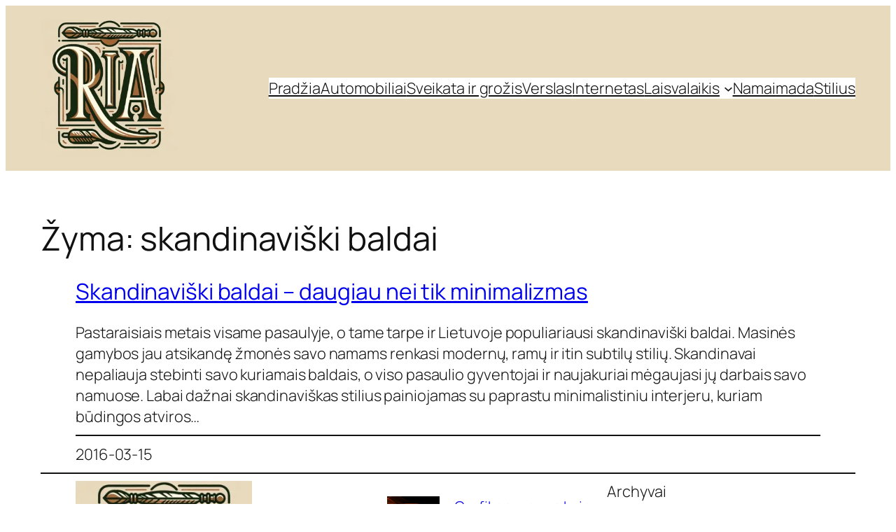

--- FILE ---
content_type: text/html; charset=UTF-8
request_url: https://ria.lt/tema/skandinaviski-baldai/
body_size: 76087
content:
<!DOCTYPE html>
<html lang="lt-LT">
<head>
	<meta charset="UTF-8" />
	<meta name="viewport" content="width=device-width, initial-scale=1" />
<meta name='robots' content='index, follow, max-image-preview:large, max-snippet:-1, max-video-preview:-1' />
	<style>img:is([sizes="auto" i], [sizes^="auto," i]) { contain-intrinsic-size: 3000px 1500px }</style>
	<!-- Jetpack Site Verification Tags -->
<meta name="google-site-verification" content="-FLkbm2K2fOe4i0kO469eiQBc-vEjOj5isl1D-7YcAM" />

	<!-- This site is optimized with the Yoast SEO plugin v26.7 - https://yoast.com/wordpress/plugins/seo/ -->
	<link rel="canonical" href="https://ria.lt/tema/skandinaviski-baldai/" />
	<meta property="og:locale" content="lt_LT" />
	<meta property="og:type" content="article" />
	<meta property="og:title" content="skandinaviški baldai Archives - RIA.lt" />
	<meta property="og:url" content="https://ria.lt/tema/skandinaviski-baldai/" />
	<meta property="og:site_name" content="RIA.lt" />
	<meta name="twitter:card" content="summary_large_image" />
	<script type="application/ld+json" class="yoast-schema-graph">{"@context":"https://schema.org","@graph":[{"@type":"CollectionPage","@id":"https://ria.lt/tema/skandinaviski-baldai/","url":"https://ria.lt/tema/skandinaviski-baldai/","name":"skandinaviški baldai Archives - RIA.lt","isPartOf":{"@id":"https://ria.lt/#website"},"primaryImageOfPage":{"@id":"https://ria.lt/tema/skandinaviski-baldai/#primaryimage"},"image":{"@id":"https://ria.lt/tema/skandinaviski-baldai/#primaryimage"},"thumbnailUrl":"","breadcrumb":{"@id":"https://ria.lt/tema/skandinaviski-baldai/#breadcrumb"},"inLanguage":"lt-LT"},{"@type":"ImageObject","inLanguage":"lt-LT","@id":"https://ria.lt/tema/skandinaviski-baldai/#primaryimage","url":"","contentUrl":""},{"@type":"BreadcrumbList","@id":"https://ria.lt/tema/skandinaviski-baldai/#breadcrumb","itemListElement":[{"@type":"ListItem","position":1,"name":"Home","item":"https://ria.lt/"},{"@type":"ListItem","position":2,"name":"skandinaviški baldai"}]},{"@type":"WebSite","@id":"https://ria.lt/#website","url":"https://ria.lt/","name":"RIA.lt","description":"Apie turiningą gyvenimą ir namus","publisher":{"@id":"https://ria.lt/#organization"},"potentialAction":[{"@type":"SearchAction","target":{"@type":"EntryPoint","urlTemplate":"https://ria.lt/?s={search_term_string}"},"query-input":{"@type":"PropertyValueSpecification","valueRequired":true,"valueName":"search_term_string"}}],"inLanguage":"lt-LT"},{"@type":"Organization","@id":"https://ria.lt/#organization","name":"RIA.lt","url":"https://ria.lt/","logo":{"@type":"ImageObject","inLanguage":"lt-LT","@id":"https://ria.lt/#/schema/logo/image/","url":"https://i0.wp.com/ria.lt/wp-content/uploads/2023/11/ria-logo-edited.webp?fit=706%2C706&ssl=1","contentUrl":"https://i0.wp.com/ria.lt/wp-content/uploads/2023/11/ria-logo-edited.webp?fit=706%2C706&ssl=1","width":706,"height":706,"caption":"RIA.lt"},"image":{"@id":"https://ria.lt/#/schema/logo/image/"}}]}</script>
	<!-- / Yoast SEO plugin. -->


<title>skandinaviški baldai Archives - RIA.lt</title>
<link rel='dns-prefetch' href='//stats.wp.com' />
<link rel='preconnect' href='//i0.wp.com' />
<link rel='preconnect' href='//c0.wp.com' />
<link rel="alternate" type="application/rss+xml" title="RIA.lt &raquo; Įrašų RSS srautas" href="https://ria.lt/feed/" />
<link rel="alternate" type="application/rss+xml" title="RIA.lt &raquo; Komentarų RSS srautas" href="https://ria.lt/comments/feed/" />
<link rel="alternate" type="application/rss+xml" title="RIA.lt &raquo; Žymos „skandinaviški baldai“ RSS srautas" href="https://ria.lt/tema/skandinaviski-baldai/feed/" />
<script>
window._wpemojiSettings = {"baseUrl":"https:\/\/s.w.org\/images\/core\/emoji\/16.0.1\/72x72\/","ext":".png","svgUrl":"https:\/\/s.w.org\/images\/core\/emoji\/16.0.1\/svg\/","svgExt":".svg","source":{"concatemoji":"https:\/\/ria.lt\/wp-includes\/js\/wp-emoji-release.min.js?ver=6.8.3"}};
/*! This file is auto-generated */
!function(s,n){var o,i,e;function c(e){try{var t={supportTests:e,timestamp:(new Date).valueOf()};sessionStorage.setItem(o,JSON.stringify(t))}catch(e){}}function p(e,t,n){e.clearRect(0,0,e.canvas.width,e.canvas.height),e.fillText(t,0,0);var t=new Uint32Array(e.getImageData(0,0,e.canvas.width,e.canvas.height).data),a=(e.clearRect(0,0,e.canvas.width,e.canvas.height),e.fillText(n,0,0),new Uint32Array(e.getImageData(0,0,e.canvas.width,e.canvas.height).data));return t.every(function(e,t){return e===a[t]})}function u(e,t){e.clearRect(0,0,e.canvas.width,e.canvas.height),e.fillText(t,0,0);for(var n=e.getImageData(16,16,1,1),a=0;a<n.data.length;a++)if(0!==n.data[a])return!1;return!0}function f(e,t,n,a){switch(t){case"flag":return n(e,"\ud83c\udff3\ufe0f\u200d\u26a7\ufe0f","\ud83c\udff3\ufe0f\u200b\u26a7\ufe0f")?!1:!n(e,"\ud83c\udde8\ud83c\uddf6","\ud83c\udde8\u200b\ud83c\uddf6")&&!n(e,"\ud83c\udff4\udb40\udc67\udb40\udc62\udb40\udc65\udb40\udc6e\udb40\udc67\udb40\udc7f","\ud83c\udff4\u200b\udb40\udc67\u200b\udb40\udc62\u200b\udb40\udc65\u200b\udb40\udc6e\u200b\udb40\udc67\u200b\udb40\udc7f");case"emoji":return!a(e,"\ud83e\udedf")}return!1}function g(e,t,n,a){var r="undefined"!=typeof WorkerGlobalScope&&self instanceof WorkerGlobalScope?new OffscreenCanvas(300,150):s.createElement("canvas"),o=r.getContext("2d",{willReadFrequently:!0}),i=(o.textBaseline="top",o.font="600 32px Arial",{});return e.forEach(function(e){i[e]=t(o,e,n,a)}),i}function t(e){var t=s.createElement("script");t.src=e,t.defer=!0,s.head.appendChild(t)}"undefined"!=typeof Promise&&(o="wpEmojiSettingsSupports",i=["flag","emoji"],n.supports={everything:!0,everythingExceptFlag:!0},e=new Promise(function(e){s.addEventListener("DOMContentLoaded",e,{once:!0})}),new Promise(function(t){var n=function(){try{var e=JSON.parse(sessionStorage.getItem(o));if("object"==typeof e&&"number"==typeof e.timestamp&&(new Date).valueOf()<e.timestamp+604800&&"object"==typeof e.supportTests)return e.supportTests}catch(e){}return null}();if(!n){if("undefined"!=typeof Worker&&"undefined"!=typeof OffscreenCanvas&&"undefined"!=typeof URL&&URL.createObjectURL&&"undefined"!=typeof Blob)try{var e="postMessage("+g.toString()+"("+[JSON.stringify(i),f.toString(),p.toString(),u.toString()].join(",")+"));",a=new Blob([e],{type:"text/javascript"}),r=new Worker(URL.createObjectURL(a),{name:"wpTestEmojiSupports"});return void(r.onmessage=function(e){c(n=e.data),r.terminate(),t(n)})}catch(e){}c(n=g(i,f,p,u))}t(n)}).then(function(e){for(var t in e)n.supports[t]=e[t],n.supports.everything=n.supports.everything&&n.supports[t],"flag"!==t&&(n.supports.everythingExceptFlag=n.supports.everythingExceptFlag&&n.supports[t]);n.supports.everythingExceptFlag=n.supports.everythingExceptFlag&&!n.supports.flag,n.DOMReady=!1,n.readyCallback=function(){n.DOMReady=!0}}).then(function(){return e}).then(function(){var e;n.supports.everything||(n.readyCallback(),(e=n.source||{}).concatemoji?t(e.concatemoji):e.wpemoji&&e.twemoji&&(t(e.twemoji),t(e.wpemoji)))}))}((window,document),window._wpemojiSettings);
</script>
<style id='wp-block-site-logo-inline-css'>
.wp-block-site-logo{box-sizing:border-box;line-height:0}.wp-block-site-logo a{display:inline-block;line-height:0}.wp-block-site-logo.is-default-size img{height:auto;width:120px}.wp-block-site-logo img{height:auto;max-width:100%}.wp-block-site-logo a,.wp-block-site-logo img{border-radius:inherit}.wp-block-site-logo.aligncenter{margin-left:auto;margin-right:auto;text-align:center}:root :where(.wp-block-site-logo.is-style-rounded){border-radius:9999px}
</style>
<style id='wp-block-navigation-link-inline-css'>
.wp-block-navigation .wp-block-navigation-item__label{overflow-wrap:break-word}.wp-block-navigation .wp-block-navigation-item__description{display:none}.link-ui-tools{border-top:1px solid #f0f0f0;padding:8px}.link-ui-block-inserter{padding-top:8px}.link-ui-block-inserter__back{margin-left:8px;text-transform:uppercase}
</style>
<link rel='stylesheet' id='wp-block-navigation-css' href='https://c0.wp.com/c/6.8.3/wp-includes/blocks/navigation/style.min.css' media='all' />
<style id='wp-block-group-inline-css'>
.wp-block-group{box-sizing:border-box}:where(.wp-block-group.wp-block-group-is-layout-constrained){position:relative}
</style>
<style id='wp-block-query-title-inline-css'>
.wp-block-query-title{box-sizing:border-box}
</style>
<style id='wp-block-term-description-inline-css'>
:where(.wp-block-term-description){box-sizing:border-box;margin-bottom:var(--wp--style--block-gap);margin-top:var(--wp--style--block-gap)}.wp-block-term-description p{margin-bottom:0;margin-top:0}
</style>
<style id='wp-block-post-title-inline-css'>
.wp-block-post-title{box-sizing:border-box;word-break:break-word}.wp-block-post-title :where(a){display:inline-block;font-family:inherit;font-size:inherit;font-style:inherit;font-weight:inherit;letter-spacing:inherit;line-height:inherit;text-decoration:inherit}
</style>
<style id='wp-block-post-featured-image-inline-css'>
.wp-block-post-featured-image{margin-left:0;margin-right:0}.wp-block-post-featured-image a{display:block;height:100%}.wp-block-post-featured-image :where(img){box-sizing:border-box;height:auto;max-width:100%;vertical-align:bottom;width:100%}.wp-block-post-featured-image.alignfull img,.wp-block-post-featured-image.alignwide img{width:100%}.wp-block-post-featured-image .wp-block-post-featured-image__overlay.has-background-dim{background-color:#000;inset:0;position:absolute}.wp-block-post-featured-image{position:relative}.wp-block-post-featured-image .wp-block-post-featured-image__overlay.has-background-gradient{background-color:initial}.wp-block-post-featured-image .wp-block-post-featured-image__overlay.has-background-dim-0{opacity:0}.wp-block-post-featured-image .wp-block-post-featured-image__overlay.has-background-dim-10{opacity:.1}.wp-block-post-featured-image .wp-block-post-featured-image__overlay.has-background-dim-20{opacity:.2}.wp-block-post-featured-image .wp-block-post-featured-image__overlay.has-background-dim-30{opacity:.3}.wp-block-post-featured-image .wp-block-post-featured-image__overlay.has-background-dim-40{opacity:.4}.wp-block-post-featured-image .wp-block-post-featured-image__overlay.has-background-dim-50{opacity:.5}.wp-block-post-featured-image .wp-block-post-featured-image__overlay.has-background-dim-60{opacity:.6}.wp-block-post-featured-image .wp-block-post-featured-image__overlay.has-background-dim-70{opacity:.7}.wp-block-post-featured-image .wp-block-post-featured-image__overlay.has-background-dim-80{opacity:.8}.wp-block-post-featured-image .wp-block-post-featured-image__overlay.has-background-dim-90{opacity:.9}.wp-block-post-featured-image .wp-block-post-featured-image__overlay.has-background-dim-100{opacity:1}.wp-block-post-featured-image:where(.alignleft,.alignright){width:100%}
</style>
<style id='wp-block-post-excerpt-inline-css'>
:where(.wp-block-post-excerpt){box-sizing:border-box;margin-bottom:var(--wp--style--block-gap);margin-top:var(--wp--style--block-gap)}.wp-block-post-excerpt__excerpt{margin-bottom:0;margin-top:0}.wp-block-post-excerpt__more-text{margin-bottom:0;margin-top:var(--wp--style--block-gap)}.wp-block-post-excerpt__more-link{display:inline-block}
</style>
<style id='wp-block-separator-inline-css'>
@charset "UTF-8";.wp-block-separator{border:none;border-top:2px solid}:root :where(.wp-block-separator.is-style-dots){height:auto;line-height:1;text-align:center}:root :where(.wp-block-separator.is-style-dots):before{color:currentColor;content:"···";font-family:serif;font-size:1.5em;letter-spacing:2em;padding-left:2em}.wp-block-separator.is-style-dots{background:none!important;border:none!important}
</style>
<style id='wp-block-post-date-inline-css'>
.wp-block-post-date{box-sizing:border-box}
</style>
<style id='wp-block-post-template-inline-css'>
.wp-block-post-template{box-sizing:border-box;list-style:none;margin-bottom:0;margin-top:0;max-width:100%;padding:0}.wp-block-post-template.is-flex-container{display:flex;flex-direction:row;flex-wrap:wrap;gap:1.25em}.wp-block-post-template.is-flex-container>li{margin:0;width:100%}@media (min-width:600px){.wp-block-post-template.is-flex-container.is-flex-container.columns-2>li{width:calc(50% - .625em)}.wp-block-post-template.is-flex-container.is-flex-container.columns-3>li{width:calc(33.33333% - .83333em)}.wp-block-post-template.is-flex-container.is-flex-container.columns-4>li{width:calc(25% - .9375em)}.wp-block-post-template.is-flex-container.is-flex-container.columns-5>li{width:calc(20% - 1em)}.wp-block-post-template.is-flex-container.is-flex-container.columns-6>li{width:calc(16.66667% - 1.04167em)}}@media (max-width:600px){.wp-block-post-template-is-layout-grid.wp-block-post-template-is-layout-grid.wp-block-post-template-is-layout-grid.wp-block-post-template-is-layout-grid{grid-template-columns:1fr}}.wp-block-post-template-is-layout-constrained>li>.alignright,.wp-block-post-template-is-layout-flow>li>.alignright{float:right;margin-inline-end:0;margin-inline-start:2em}.wp-block-post-template-is-layout-constrained>li>.alignleft,.wp-block-post-template-is-layout-flow>li>.alignleft{float:left;margin-inline-end:2em;margin-inline-start:0}.wp-block-post-template-is-layout-constrained>li>.aligncenter,.wp-block-post-template-is-layout-flow>li>.aligncenter{margin-inline-end:auto;margin-inline-start:auto}
</style>
<style id='wp-block-heading-inline-css'>
h1.has-background,h2.has-background,h3.has-background,h4.has-background,h5.has-background,h6.has-background{padding:1.25em 2.375em}h1.has-text-align-left[style*=writing-mode]:where([style*=vertical-lr]),h1.has-text-align-right[style*=writing-mode]:where([style*=vertical-rl]),h2.has-text-align-left[style*=writing-mode]:where([style*=vertical-lr]),h2.has-text-align-right[style*=writing-mode]:where([style*=vertical-rl]),h3.has-text-align-left[style*=writing-mode]:where([style*=vertical-lr]),h3.has-text-align-right[style*=writing-mode]:where([style*=vertical-rl]),h4.has-text-align-left[style*=writing-mode]:where([style*=vertical-lr]),h4.has-text-align-right[style*=writing-mode]:where([style*=vertical-rl]),h5.has-text-align-left[style*=writing-mode]:where([style*=vertical-lr]),h5.has-text-align-right[style*=writing-mode]:where([style*=vertical-rl]),h6.has-text-align-left[style*=writing-mode]:where([style*=vertical-lr]),h6.has-text-align-right[style*=writing-mode]:where([style*=vertical-rl]){rotate:180deg}
</style>
<style id='wp-block-paragraph-inline-css'>
.is-small-text{font-size:.875em}.is-regular-text{font-size:1em}.is-large-text{font-size:2.25em}.is-larger-text{font-size:3em}.has-drop-cap:not(:focus):first-letter{float:left;font-size:8.4em;font-style:normal;font-weight:100;line-height:.68;margin:.05em .1em 0 0;text-transform:uppercase}body.rtl .has-drop-cap:not(:focus):first-letter{float:none;margin-left:.1em}p.has-drop-cap.has-background{overflow:hidden}:root :where(p.has-background){padding:1.25em 2.375em}:where(p.has-text-color:not(.has-link-color)) a{color:inherit}p.has-text-align-left[style*="writing-mode:vertical-lr"],p.has-text-align-right[style*="writing-mode:vertical-rl"]{rotate:180deg}
</style>
<style id='wp-block-latest-posts-inline-css'>
.wp-block-latest-posts{box-sizing:border-box}.wp-block-latest-posts.alignleft{margin-right:2em}.wp-block-latest-posts.alignright{margin-left:2em}.wp-block-latest-posts.wp-block-latest-posts__list{list-style:none}.wp-block-latest-posts.wp-block-latest-posts__list li{clear:both;overflow-wrap:break-word}.wp-block-latest-posts.is-grid{display:flex;flex-wrap:wrap}.wp-block-latest-posts.is-grid li{margin:0 1.25em 1.25em 0;width:100%}@media (min-width:600px){.wp-block-latest-posts.columns-2 li{width:calc(50% - .625em)}.wp-block-latest-posts.columns-2 li:nth-child(2n){margin-right:0}.wp-block-latest-posts.columns-3 li{width:calc(33.33333% - .83333em)}.wp-block-latest-posts.columns-3 li:nth-child(3n){margin-right:0}.wp-block-latest-posts.columns-4 li{width:calc(25% - .9375em)}.wp-block-latest-posts.columns-4 li:nth-child(4n){margin-right:0}.wp-block-latest-posts.columns-5 li{width:calc(20% - 1em)}.wp-block-latest-posts.columns-5 li:nth-child(5n){margin-right:0}.wp-block-latest-posts.columns-6 li{width:calc(16.66667% - 1.04167em)}.wp-block-latest-posts.columns-6 li:nth-child(6n){margin-right:0}}:root :where(.wp-block-latest-posts.is-grid){padding:0}:root :where(.wp-block-latest-posts.wp-block-latest-posts__list){padding-left:0}.wp-block-latest-posts__post-author,.wp-block-latest-posts__post-date{display:block;font-size:.8125em}.wp-block-latest-posts__post-excerpt,.wp-block-latest-posts__post-full-content{margin-bottom:1em;margin-top:.5em}.wp-block-latest-posts__featured-image a{display:inline-block}.wp-block-latest-posts__featured-image img{height:auto;max-width:100%;width:auto}.wp-block-latest-posts__featured-image.alignleft{float:left;margin-right:1em}.wp-block-latest-posts__featured-image.alignright{float:right;margin-left:1em}.wp-block-latest-posts__featured-image.aligncenter{margin-bottom:1em;text-align:center}
</style>
<style id='wp-block-archives-inline-css'>
.wp-block-archives{box-sizing:border-box}.wp-block-archives-dropdown label{display:block}
</style>
<style id='wp-block-tag-cloud-inline-css'>
.wp-block-tag-cloud{box-sizing:border-box}.wp-block-tag-cloud.aligncenter{justify-content:center;text-align:center}.wp-block-tag-cloud.alignfull{padding-left:1em;padding-right:1em}.wp-block-tag-cloud a{display:inline-block;margin-right:5px}.wp-block-tag-cloud span{display:inline-block;margin-left:5px;text-decoration:none}:root :where(.wp-block-tag-cloud.is-style-outline){display:flex;flex-wrap:wrap;gap:1ch}:root :where(.wp-block-tag-cloud.is-style-outline a){border:1px solid;font-size:unset!important;margin-right:0;padding:1ch 2ch;text-decoration:none!important}
</style>
<style id='wp-block-columns-inline-css'>
.wp-block-columns{align-items:normal!important;box-sizing:border-box;display:flex;flex-wrap:wrap!important}@media (min-width:782px){.wp-block-columns{flex-wrap:nowrap!important}}.wp-block-columns.are-vertically-aligned-top{align-items:flex-start}.wp-block-columns.are-vertically-aligned-center{align-items:center}.wp-block-columns.are-vertically-aligned-bottom{align-items:flex-end}@media (max-width:781px){.wp-block-columns:not(.is-not-stacked-on-mobile)>.wp-block-column{flex-basis:100%!important}}@media (min-width:782px){.wp-block-columns:not(.is-not-stacked-on-mobile)>.wp-block-column{flex-basis:0;flex-grow:1}.wp-block-columns:not(.is-not-stacked-on-mobile)>.wp-block-column[style*=flex-basis]{flex-grow:0}}.wp-block-columns.is-not-stacked-on-mobile{flex-wrap:nowrap!important}.wp-block-columns.is-not-stacked-on-mobile>.wp-block-column{flex-basis:0;flex-grow:1}.wp-block-columns.is-not-stacked-on-mobile>.wp-block-column[style*=flex-basis]{flex-grow:0}:where(.wp-block-columns){margin-bottom:1.75em}:where(.wp-block-columns.has-background){padding:1.25em 2.375em}.wp-block-column{flex-grow:1;min-width:0;overflow-wrap:break-word;word-break:break-word}.wp-block-column.is-vertically-aligned-top{align-self:flex-start}.wp-block-column.is-vertically-aligned-center{align-self:center}.wp-block-column.is-vertically-aligned-bottom{align-self:flex-end}.wp-block-column.is-vertically-aligned-stretch{align-self:stretch}.wp-block-column.is-vertically-aligned-bottom,.wp-block-column.is-vertically-aligned-center,.wp-block-column.is-vertically-aligned-top{width:100%}
</style>
<style id='wp-block-library-inline-css'>
:root{--wp-admin-theme-color:#007cba;--wp-admin-theme-color--rgb:0,124,186;--wp-admin-theme-color-darker-10:#006ba1;--wp-admin-theme-color-darker-10--rgb:0,107,161;--wp-admin-theme-color-darker-20:#005a87;--wp-admin-theme-color-darker-20--rgb:0,90,135;--wp-admin-border-width-focus:2px;--wp-block-synced-color:#7a00df;--wp-block-synced-color--rgb:122,0,223;--wp-bound-block-color:var(--wp-block-synced-color)}@media (min-resolution:192dpi){:root{--wp-admin-border-width-focus:1.5px}}.wp-element-button{cursor:pointer}:root{--wp--preset--font-size--normal:16px;--wp--preset--font-size--huge:42px}:root .has-very-light-gray-background-color{background-color:#eee}:root .has-very-dark-gray-background-color{background-color:#313131}:root .has-very-light-gray-color{color:#eee}:root .has-very-dark-gray-color{color:#313131}:root .has-vivid-green-cyan-to-vivid-cyan-blue-gradient-background{background:linear-gradient(135deg,#00d084,#0693e3)}:root .has-purple-crush-gradient-background{background:linear-gradient(135deg,#34e2e4,#4721fb 50%,#ab1dfe)}:root .has-hazy-dawn-gradient-background{background:linear-gradient(135deg,#faaca8,#dad0ec)}:root .has-subdued-olive-gradient-background{background:linear-gradient(135deg,#fafae1,#67a671)}:root .has-atomic-cream-gradient-background{background:linear-gradient(135deg,#fdd79a,#004a59)}:root .has-nightshade-gradient-background{background:linear-gradient(135deg,#330968,#31cdcf)}:root .has-midnight-gradient-background{background:linear-gradient(135deg,#020381,#2874fc)}.has-regular-font-size{font-size:1em}.has-larger-font-size{font-size:2.625em}.has-normal-font-size{font-size:var(--wp--preset--font-size--normal)}.has-huge-font-size{font-size:var(--wp--preset--font-size--huge)}.has-text-align-center{text-align:center}.has-text-align-left{text-align:left}.has-text-align-right{text-align:right}#end-resizable-editor-section{display:none}.aligncenter{clear:both}.items-justified-left{justify-content:flex-start}.items-justified-center{justify-content:center}.items-justified-right{justify-content:flex-end}.items-justified-space-between{justify-content:space-between}.screen-reader-text{border:0;clip-path:inset(50%);height:1px;margin:-1px;overflow:hidden;padding:0;position:absolute;width:1px;word-wrap:normal!important}.screen-reader-text:focus{background-color:#ddd;clip-path:none;color:#444;display:block;font-size:1em;height:auto;left:5px;line-height:normal;padding:15px 23px 14px;text-decoration:none;top:5px;width:auto;z-index:100000}html :where(.has-border-color){border-style:solid}html :where([style*=border-top-color]){border-top-style:solid}html :where([style*=border-right-color]){border-right-style:solid}html :where([style*=border-bottom-color]){border-bottom-style:solid}html :where([style*=border-left-color]){border-left-style:solid}html :where([style*=border-width]){border-style:solid}html :where([style*=border-top-width]){border-top-style:solid}html :where([style*=border-right-width]){border-right-style:solid}html :where([style*=border-bottom-width]){border-bottom-style:solid}html :where([style*=border-left-width]){border-left-style:solid}html :where(img[class*=wp-image-]){height:auto;max-width:100%}:where(figure){margin:0 0 1em}html :where(.is-position-sticky){--wp-admin--admin-bar--position-offset:var(--wp-admin--admin-bar--height,0px)}@media screen and (max-width:600px){html :where(.is-position-sticky){--wp-admin--admin-bar--position-offset:0px}}
</style>
<style id='global-styles-inline-css'>
:root{--wp--preset--aspect-ratio--square: 1;--wp--preset--aspect-ratio--4-3: 4/3;--wp--preset--aspect-ratio--3-4: 3/4;--wp--preset--aspect-ratio--3-2: 3/2;--wp--preset--aspect-ratio--2-3: 2/3;--wp--preset--aspect-ratio--16-9: 16/9;--wp--preset--aspect-ratio--9-16: 9/16;--wp--preset--color--black: #000000;--wp--preset--color--cyan-bluish-gray: #abb8c3;--wp--preset--color--white: #ffffff;--wp--preset--color--pale-pink: #f78da7;--wp--preset--color--vivid-red: #cf2e2e;--wp--preset--color--luminous-vivid-orange: #ff6900;--wp--preset--color--luminous-vivid-amber: #fcb900;--wp--preset--color--light-green-cyan: #7bdcb5;--wp--preset--color--vivid-green-cyan: #00d084;--wp--preset--color--pale-cyan-blue: #8ed1fc;--wp--preset--color--vivid-cyan-blue: #0693e3;--wp--preset--color--vivid-purple: #9b51e0;--wp--preset--color--base: #FFFFFF;--wp--preset--color--contrast: #111111;--wp--preset--color--accent-1: #FFEE58;--wp--preset--color--accent-2: #F6CFF4;--wp--preset--color--accent-3: #503AA8;--wp--preset--color--accent-4: #686868;--wp--preset--color--accent-5: #FBFAF3;--wp--preset--color--accent-6: color-mix(in srgb, currentColor 20%, transparent);--wp--preset--gradient--vivid-cyan-blue-to-vivid-purple: linear-gradient(135deg,rgba(6,147,227,1) 0%,rgb(155,81,224) 100%);--wp--preset--gradient--light-green-cyan-to-vivid-green-cyan: linear-gradient(135deg,rgb(122,220,180) 0%,rgb(0,208,130) 100%);--wp--preset--gradient--luminous-vivid-amber-to-luminous-vivid-orange: linear-gradient(135deg,rgba(252,185,0,1) 0%,rgba(255,105,0,1) 100%);--wp--preset--gradient--luminous-vivid-orange-to-vivid-red: linear-gradient(135deg,rgba(255,105,0,1) 0%,rgb(207,46,46) 100%);--wp--preset--gradient--very-light-gray-to-cyan-bluish-gray: linear-gradient(135deg,rgb(238,238,238) 0%,rgb(169,184,195) 100%);--wp--preset--gradient--cool-to-warm-spectrum: linear-gradient(135deg,rgb(74,234,220) 0%,rgb(151,120,209) 20%,rgb(207,42,186) 40%,rgb(238,44,130) 60%,rgb(251,105,98) 80%,rgb(254,248,76) 100%);--wp--preset--gradient--blush-light-purple: linear-gradient(135deg,rgb(255,206,236) 0%,rgb(152,150,240) 100%);--wp--preset--gradient--blush-bordeaux: linear-gradient(135deg,rgb(254,205,165) 0%,rgb(254,45,45) 50%,rgb(107,0,62) 100%);--wp--preset--gradient--luminous-dusk: linear-gradient(135deg,rgb(255,203,112) 0%,rgb(199,81,192) 50%,rgb(65,88,208) 100%);--wp--preset--gradient--pale-ocean: linear-gradient(135deg,rgb(255,245,203) 0%,rgb(182,227,212) 50%,rgb(51,167,181) 100%);--wp--preset--gradient--electric-grass: linear-gradient(135deg,rgb(202,248,128) 0%,rgb(113,206,126) 100%);--wp--preset--gradient--midnight: linear-gradient(135deg,rgb(2,3,129) 0%,rgb(40,116,252) 100%);--wp--preset--font-size--small: 0.875rem;--wp--preset--font-size--medium: clamp(1rem, 1rem + ((1vw - 0.2rem) * 0.196), 1.125rem);--wp--preset--font-size--large: clamp(1.125rem, 1.125rem + ((1vw - 0.2rem) * 0.392), 1.375rem);--wp--preset--font-size--x-large: clamp(1.75rem, 1.75rem + ((1vw - 0.2rem) * 0.392), 2rem);--wp--preset--font-size--xx-large: clamp(2.15rem, 2.15rem + ((1vw - 0.2rem) * 1.333), 3rem);--wp--preset--font-family--manrope: Manrope, sans-serif;--wp--preset--font-family--fira-code: "Fira Code", monospace;--wp--preset--spacing--20: 10px;--wp--preset--spacing--30: 20px;--wp--preset--spacing--40: 30px;--wp--preset--spacing--50: clamp(30px, 5vw, 50px);--wp--preset--spacing--60: clamp(30px, 7vw, 70px);--wp--preset--spacing--70: clamp(50px, 7vw, 90px);--wp--preset--spacing--80: clamp(70px, 10vw, 140px);--wp--preset--shadow--natural: 6px 6px 9px rgba(0, 0, 0, 0.2);--wp--preset--shadow--deep: 12px 12px 50px rgba(0, 0, 0, 0.4);--wp--preset--shadow--sharp: 6px 6px 0px rgba(0, 0, 0, 0.2);--wp--preset--shadow--outlined: 6px 6px 0px -3px rgba(255, 255, 255, 1), 6px 6px rgba(0, 0, 0, 1);--wp--preset--shadow--crisp: 6px 6px 0px rgba(0, 0, 0, 1);}:root { --wp--style--global--content-size: 645px;--wp--style--global--wide-size: 1340px; }:where(body) { margin: 0; }.wp-site-blocks { padding-top: var(--wp--style--root--padding-top); padding-bottom: var(--wp--style--root--padding-bottom); }.has-global-padding { padding-right: var(--wp--style--root--padding-right); padding-left: var(--wp--style--root--padding-left); }.has-global-padding > .alignfull { margin-right: calc(var(--wp--style--root--padding-right) * -1); margin-left: calc(var(--wp--style--root--padding-left) * -1); }.has-global-padding :where(:not(.alignfull.is-layout-flow) > .has-global-padding:not(.wp-block-block, .alignfull)) { padding-right: 0; padding-left: 0; }.has-global-padding :where(:not(.alignfull.is-layout-flow) > .has-global-padding:not(.wp-block-block, .alignfull)) > .alignfull { margin-left: 0; margin-right: 0; }.wp-site-blocks > .alignleft { float: left; margin-right: 2em; }.wp-site-blocks > .alignright { float: right; margin-left: 2em; }.wp-site-blocks > .aligncenter { justify-content: center; margin-left: auto; margin-right: auto; }:where(.wp-site-blocks) > * { margin-block-start: 1.2rem; margin-block-end: 0; }:where(.wp-site-blocks) > :first-child { margin-block-start: 0; }:where(.wp-site-blocks) > :last-child { margin-block-end: 0; }:root { --wp--style--block-gap: 1.2rem; }:root :where(.is-layout-flow) > :first-child{margin-block-start: 0;}:root :where(.is-layout-flow) > :last-child{margin-block-end: 0;}:root :where(.is-layout-flow) > *{margin-block-start: 1.2rem;margin-block-end: 0;}:root :where(.is-layout-constrained) > :first-child{margin-block-start: 0;}:root :where(.is-layout-constrained) > :last-child{margin-block-end: 0;}:root :where(.is-layout-constrained) > *{margin-block-start: 1.2rem;margin-block-end: 0;}:root :where(.is-layout-flex){gap: 1.2rem;}:root :where(.is-layout-grid){gap: 1.2rem;}.is-layout-flow > .alignleft{float: left;margin-inline-start: 0;margin-inline-end: 2em;}.is-layout-flow > .alignright{float: right;margin-inline-start: 2em;margin-inline-end: 0;}.is-layout-flow > .aligncenter{margin-left: auto !important;margin-right: auto !important;}.is-layout-constrained > .alignleft{float: left;margin-inline-start: 0;margin-inline-end: 2em;}.is-layout-constrained > .alignright{float: right;margin-inline-start: 2em;margin-inline-end: 0;}.is-layout-constrained > .aligncenter{margin-left: auto !important;margin-right: auto !important;}.is-layout-constrained > :where(:not(.alignleft):not(.alignright):not(.alignfull)){max-width: var(--wp--style--global--content-size);margin-left: auto !important;margin-right: auto !important;}.is-layout-constrained > .alignwide{max-width: var(--wp--style--global--wide-size);}body .is-layout-flex{display: flex;}.is-layout-flex{flex-wrap: wrap;align-items: center;}.is-layout-flex > :is(*, div){margin: 0;}body .is-layout-grid{display: grid;}.is-layout-grid > :is(*, div){margin: 0;}body{background-color: var(--wp--preset--color--base);color: var(--wp--preset--color--contrast);font-family: var(--wp--preset--font-family--manrope);font-size: var(--wp--preset--font-size--large);font-weight: 300;letter-spacing: -0.1px;line-height: 1.4;--wp--style--root--padding-top: 0px;--wp--style--root--padding-right: var(--wp--preset--spacing--50);--wp--style--root--padding-bottom: 0px;--wp--style--root--padding-left: var(--wp--preset--spacing--50);}a:where(:not(.wp-element-button)){color: currentColor;text-decoration: underline;}:root :where(a:where(:not(.wp-element-button)):hover){text-decoration: none;}h1, h2, h3, h4, h5, h6{font-weight: 400;letter-spacing: -0.1px;line-height: 1.125;}h1{font-size: var(--wp--preset--font-size--xx-large);}h2{font-size: var(--wp--preset--font-size--x-large);}h3{font-size: var(--wp--preset--font-size--large);}h4{font-size: var(--wp--preset--font-size--medium);}h5{font-size: var(--wp--preset--font-size--small);letter-spacing: 0.5px;}h6{font-size: var(--wp--preset--font-size--small);font-weight: 700;letter-spacing: 1.4px;text-transform: uppercase;}:root :where(.wp-element-button, .wp-block-button__link){background-color: var(--wp--preset--color--contrast);border-width: 0;color: var(--wp--preset--color--base);font-family: inherit;font-size: var(--wp--preset--font-size--medium);line-height: inherit;padding-top: 1rem;padding-right: 2.25rem;padding-bottom: 1rem;padding-left: 2.25rem;text-decoration: none;}:root :where(.wp-element-button:hover, .wp-block-button__link:hover){background-color: color-mix(in srgb, var(--wp--preset--color--contrast) 85%, transparent);border-color: transparent;color: var(--wp--preset--color--base);}:root :where(.wp-element-button:focus, .wp-block-button__link:focus){outline-color: var(--wp--preset--color--accent-4);outline-offset: 2px;}:root :where(.wp-element-caption, .wp-block-audio figcaption, .wp-block-embed figcaption, .wp-block-gallery figcaption, .wp-block-image figcaption, .wp-block-table figcaption, .wp-block-video figcaption){font-size: var(--wp--preset--font-size--small);line-height: 1.4;}.has-black-color{color: var(--wp--preset--color--black) !important;}.has-cyan-bluish-gray-color{color: var(--wp--preset--color--cyan-bluish-gray) !important;}.has-white-color{color: var(--wp--preset--color--white) !important;}.has-pale-pink-color{color: var(--wp--preset--color--pale-pink) !important;}.has-vivid-red-color{color: var(--wp--preset--color--vivid-red) !important;}.has-luminous-vivid-orange-color{color: var(--wp--preset--color--luminous-vivid-orange) !important;}.has-luminous-vivid-amber-color{color: var(--wp--preset--color--luminous-vivid-amber) !important;}.has-light-green-cyan-color{color: var(--wp--preset--color--light-green-cyan) !important;}.has-vivid-green-cyan-color{color: var(--wp--preset--color--vivid-green-cyan) !important;}.has-pale-cyan-blue-color{color: var(--wp--preset--color--pale-cyan-blue) !important;}.has-vivid-cyan-blue-color{color: var(--wp--preset--color--vivid-cyan-blue) !important;}.has-vivid-purple-color{color: var(--wp--preset--color--vivid-purple) !important;}.has-base-color{color: var(--wp--preset--color--base) !important;}.has-contrast-color{color: var(--wp--preset--color--contrast) !important;}.has-accent-1-color{color: var(--wp--preset--color--accent-1) !important;}.has-accent-2-color{color: var(--wp--preset--color--accent-2) !important;}.has-accent-3-color{color: var(--wp--preset--color--accent-3) !important;}.has-accent-4-color{color: var(--wp--preset--color--accent-4) !important;}.has-accent-5-color{color: var(--wp--preset--color--accent-5) !important;}.has-accent-6-color{color: var(--wp--preset--color--accent-6) !important;}.has-black-background-color{background-color: var(--wp--preset--color--black) !important;}.has-cyan-bluish-gray-background-color{background-color: var(--wp--preset--color--cyan-bluish-gray) !important;}.has-white-background-color{background-color: var(--wp--preset--color--white) !important;}.has-pale-pink-background-color{background-color: var(--wp--preset--color--pale-pink) !important;}.has-vivid-red-background-color{background-color: var(--wp--preset--color--vivid-red) !important;}.has-luminous-vivid-orange-background-color{background-color: var(--wp--preset--color--luminous-vivid-orange) !important;}.has-luminous-vivid-amber-background-color{background-color: var(--wp--preset--color--luminous-vivid-amber) !important;}.has-light-green-cyan-background-color{background-color: var(--wp--preset--color--light-green-cyan) !important;}.has-vivid-green-cyan-background-color{background-color: var(--wp--preset--color--vivid-green-cyan) !important;}.has-pale-cyan-blue-background-color{background-color: var(--wp--preset--color--pale-cyan-blue) !important;}.has-vivid-cyan-blue-background-color{background-color: var(--wp--preset--color--vivid-cyan-blue) !important;}.has-vivid-purple-background-color{background-color: var(--wp--preset--color--vivid-purple) !important;}.has-base-background-color{background-color: var(--wp--preset--color--base) !important;}.has-contrast-background-color{background-color: var(--wp--preset--color--contrast) !important;}.has-accent-1-background-color{background-color: var(--wp--preset--color--accent-1) !important;}.has-accent-2-background-color{background-color: var(--wp--preset--color--accent-2) !important;}.has-accent-3-background-color{background-color: var(--wp--preset--color--accent-3) !important;}.has-accent-4-background-color{background-color: var(--wp--preset--color--accent-4) !important;}.has-accent-5-background-color{background-color: var(--wp--preset--color--accent-5) !important;}.has-accent-6-background-color{background-color: var(--wp--preset--color--accent-6) !important;}.has-black-border-color{border-color: var(--wp--preset--color--black) !important;}.has-cyan-bluish-gray-border-color{border-color: var(--wp--preset--color--cyan-bluish-gray) !important;}.has-white-border-color{border-color: var(--wp--preset--color--white) !important;}.has-pale-pink-border-color{border-color: var(--wp--preset--color--pale-pink) !important;}.has-vivid-red-border-color{border-color: var(--wp--preset--color--vivid-red) !important;}.has-luminous-vivid-orange-border-color{border-color: var(--wp--preset--color--luminous-vivid-orange) !important;}.has-luminous-vivid-amber-border-color{border-color: var(--wp--preset--color--luminous-vivid-amber) !important;}.has-light-green-cyan-border-color{border-color: var(--wp--preset--color--light-green-cyan) !important;}.has-vivid-green-cyan-border-color{border-color: var(--wp--preset--color--vivid-green-cyan) !important;}.has-pale-cyan-blue-border-color{border-color: var(--wp--preset--color--pale-cyan-blue) !important;}.has-vivid-cyan-blue-border-color{border-color: var(--wp--preset--color--vivid-cyan-blue) !important;}.has-vivid-purple-border-color{border-color: var(--wp--preset--color--vivid-purple) !important;}.has-base-border-color{border-color: var(--wp--preset--color--base) !important;}.has-contrast-border-color{border-color: var(--wp--preset--color--contrast) !important;}.has-accent-1-border-color{border-color: var(--wp--preset--color--accent-1) !important;}.has-accent-2-border-color{border-color: var(--wp--preset--color--accent-2) !important;}.has-accent-3-border-color{border-color: var(--wp--preset--color--accent-3) !important;}.has-accent-4-border-color{border-color: var(--wp--preset--color--accent-4) !important;}.has-accent-5-border-color{border-color: var(--wp--preset--color--accent-5) !important;}.has-accent-6-border-color{border-color: var(--wp--preset--color--accent-6) !important;}.has-vivid-cyan-blue-to-vivid-purple-gradient-background{background: var(--wp--preset--gradient--vivid-cyan-blue-to-vivid-purple) !important;}.has-light-green-cyan-to-vivid-green-cyan-gradient-background{background: var(--wp--preset--gradient--light-green-cyan-to-vivid-green-cyan) !important;}.has-luminous-vivid-amber-to-luminous-vivid-orange-gradient-background{background: var(--wp--preset--gradient--luminous-vivid-amber-to-luminous-vivid-orange) !important;}.has-luminous-vivid-orange-to-vivid-red-gradient-background{background: var(--wp--preset--gradient--luminous-vivid-orange-to-vivid-red) !important;}.has-very-light-gray-to-cyan-bluish-gray-gradient-background{background: var(--wp--preset--gradient--very-light-gray-to-cyan-bluish-gray) !important;}.has-cool-to-warm-spectrum-gradient-background{background: var(--wp--preset--gradient--cool-to-warm-spectrum) !important;}.has-blush-light-purple-gradient-background{background: var(--wp--preset--gradient--blush-light-purple) !important;}.has-blush-bordeaux-gradient-background{background: var(--wp--preset--gradient--blush-bordeaux) !important;}.has-luminous-dusk-gradient-background{background: var(--wp--preset--gradient--luminous-dusk) !important;}.has-pale-ocean-gradient-background{background: var(--wp--preset--gradient--pale-ocean) !important;}.has-electric-grass-gradient-background{background: var(--wp--preset--gradient--electric-grass) !important;}.has-midnight-gradient-background{background: var(--wp--preset--gradient--midnight) !important;}.has-small-font-size{font-size: var(--wp--preset--font-size--small) !important;}.has-medium-font-size{font-size: var(--wp--preset--font-size--medium) !important;}.has-large-font-size{font-size: var(--wp--preset--font-size--large) !important;}.has-x-large-font-size{font-size: var(--wp--preset--font-size--x-large) !important;}.has-xx-large-font-size{font-size: var(--wp--preset--font-size--xx-large) !important;}.has-manrope-font-family{font-family: var(--wp--preset--font-family--manrope) !important;}.has-fira-code-font-family{font-family: var(--wp--preset--font-family--fira-code) !important;}
:root :where(.wp-block-columns-is-layout-flow) > :first-child{margin-block-start: 0;}:root :where(.wp-block-columns-is-layout-flow) > :last-child{margin-block-end: 0;}:root :where(.wp-block-columns-is-layout-flow) > *{margin-block-start: var(--wp--preset--spacing--50);margin-block-end: 0;}:root :where(.wp-block-columns-is-layout-constrained) > :first-child{margin-block-start: 0;}:root :where(.wp-block-columns-is-layout-constrained) > :last-child{margin-block-end: 0;}:root :where(.wp-block-columns-is-layout-constrained) > *{margin-block-start: var(--wp--preset--spacing--50);margin-block-end: 0;}:root :where(.wp-block-columns-is-layout-flex){gap: var(--wp--preset--spacing--50);}:root :where(.wp-block-columns-is-layout-grid){gap: var(--wp--preset--spacing--50);}
:root :where(.wp-block-post-date){color: var(--wp--preset--color--accent-4);font-size: var(--wp--preset--font-size--small);}
:root :where(.wp-block-post-date a:where(:not(.wp-element-button))){color: var(--wp--preset--color--accent-4);text-decoration: none;}
:root :where(.wp-block-post-date a:where(:not(.wp-element-button)):hover){text-decoration: underline;}
:root :where(.wp-block-post-title a:where(:not(.wp-element-button))){text-decoration: none;}
:root :where(.wp-block-post-title a:where(:not(.wp-element-button)):hover){text-decoration: underline;}
:root :where(.wp-block-separator){border-color: currentColor;border-width: 0 0 1px 0;border-style: solid;color: var(--wp--preset--color--accent-6);}
:root :where(.wp-block-term-description){font-size: var(--wp--preset--font-size--medium);}
:root :where(.wp-block-navigation){font-size: var(--wp--preset--font-size--medium);}
:root :where(.wp-block-navigation a:where(:not(.wp-element-button))){text-decoration: none;}
:root :where(.wp-block-navigation a:where(:not(.wp-element-button)):hover){text-decoration: underline;}
</style>
<style id='block-style-variation-styles-inline-css'>
:root :where(.wp-block-separator.is-style-wide--2){}:root :where(.wp-block-separator.is-style-wide--2:not(.alignfull)){max-width: var(--wp--style--global--wide-size) !important;}
</style>
<style id='wp-emoji-styles-inline-css'>

	img.wp-smiley, img.emoji {
		display: inline !important;
		border: none !important;
		box-shadow: none !important;
		height: 1em !important;
		width: 1em !important;
		margin: 0 0.07em !important;
		vertical-align: -0.1em !important;
		background: none !important;
		padding: 0 !important;
	}
</style>
<style id='core-block-supports-inline-css'>
.wp-container-core-navigation-is-layout-fc306653{justify-content:flex-end;}.wp-container-core-group-is-layout-f4c28e8b{flex-wrap:nowrap;gap:var(--wp--preset--spacing--10);justify-content:flex-end;}.wp-container-core-group-is-layout-8165f36a{flex-wrap:nowrap;justify-content:space-between;}.wp-container-core-query-is-layout-4383d167 > :where(:not(.alignleft):not(.alignright):not(.alignfull)){max-width:1200px;margin-left:auto !important;margin-right:auto !important;}.wp-container-core-query-is-layout-4383d167 > .alignwide{max-width:1200px;}.wp-container-core-query-is-layout-4383d167 .alignfull{max-width:none;}.wp-container-core-columns-is-layout-28f84493{flex-wrap:nowrap;}.wp-container-core-group-is-layout-4383d167 > :where(:not(.alignleft):not(.alignright):not(.alignfull)){max-width:1200px;margin-left:auto !important;margin-right:auto !important;}.wp-container-core-group-is-layout-4383d167 > .alignwide{max-width:1200px;}.wp-container-core-group-is-layout-4383d167 .alignfull{max-width:none;}
</style>
<style id='wp-block-template-skip-link-inline-css'>

		.skip-link.screen-reader-text {
			border: 0;
			clip-path: inset(50%);
			height: 1px;
			margin: -1px;
			overflow: hidden;
			padding: 0;
			position: absolute !important;
			width: 1px;
			word-wrap: normal !important;
		}

		.skip-link.screen-reader-text:focus {
			background-color: #eee;
			clip-path: none;
			color: #444;
			display: block;
			font-size: 1em;
			height: auto;
			left: 5px;
			line-height: normal;
			padding: 15px 23px 14px;
			text-decoration: none;
			top: 5px;
			width: auto;
			z-index: 100000;
		}
</style>
<link rel='stylesheet' id='twentytwentyfive-style-css' href='https://ria.lt/wp-content/themes/twentytwentyfive/style.css?ver=1.3' media='all' />
<link rel="https://api.w.org/" href="https://ria.lt/wp-json/" /><link rel="alternate" title="JSON" type="application/json" href="https://ria.lt/wp-json/wp/v2/tags/460" /><link rel="EditURI" type="application/rsd+xml" title="RSD" href="https://ria.lt/xmlrpc.php?rsd" />
<meta name="generator" content="WordPress 6.8.3" />
	<style>img#wpstats{display:none}</style>
		<script type="importmap" id="wp-importmap">
{"imports":{"@wordpress\/interactivity":"https:\/\/ria.lt\/wp-includes\/js\/dist\/script-modules\/interactivity\/index.min.js?ver=55aebb6e0a16726baffb"}}
</script>
<script type="module" src="https://ria.lt/wp-includes/js/dist/script-modules/block-library/navigation/view.min.js?ver=61572d447d60c0aa5240" id="@wordpress/block-library/navigation/view-js-module"></script>
<link rel="modulepreload" href="https://ria.lt/wp-includes/js/dist/script-modules/interactivity/index.min.js?ver=55aebb6e0a16726baffb" id="@wordpress/interactivity-js-modulepreload"><style class='wp-fonts-local'>
@font-face{font-family:Manrope;font-style:normal;font-weight:200 800;font-display:fallback;src:url('https://ria.lt/wp-content/themes/twentytwentyfive/assets/fonts/manrope/Manrope-VariableFont_wght.woff2') format('woff2');}
@font-face{font-family:"Fira Code";font-style:normal;font-weight:300 700;font-display:fallback;src:url('https://ria.lt/wp-content/themes/twentytwentyfive/assets/fonts/fira-code/FiraCode-VariableFont_wght.woff2') format('woff2');}
</style>
<link rel="icon" href="https://i0.wp.com/ria.lt/wp-content/uploads/2023/11/ria-logo-edited.webp?fit=32%2C32&#038;ssl=1" sizes="32x32" />
<link rel="icon" href="https://i0.wp.com/ria.lt/wp-content/uploads/2023/11/ria-logo-edited.webp?fit=192%2C192&#038;ssl=1" sizes="192x192" />
<link rel="apple-touch-icon" href="https://i0.wp.com/ria.lt/wp-content/uploads/2023/11/ria-logo-edited.webp?fit=180%2C180&#038;ssl=1" />
<meta name="msapplication-TileImage" content="https://i0.wp.com/ria.lt/wp-content/uploads/2023/11/ria-logo-edited.webp?fit=270%2C270&#038;ssl=1" />
</head>

<body class="archive tag tag-skandinaviski-baldai tag-460 wp-custom-logo wp-embed-responsive wp-theme-twentytwentyfive">

<div class="wp-site-blocks"><header class="wp-block-template-part">
<div class="wp-block-group alignfull is-layout-flow wp-block-group-is-layout-flow">
<div class="wp-block-group has-background has-global-padding is-layout-constrained wp-block-group-is-layout-constrained" style="background-color:#e8dabd">
<div class="wp-block-group alignwide is-content-justification-space-between is-nowrap is-layout-flex wp-container-core-group-is-layout-8165f36a wp-block-group-is-layout-flex" style="padding-top:var(--wp--preset--spacing--30);padding-bottom:var(--wp--preset--spacing--30)"><div class="wp-block-site-logo"><a href="https://ria.lt/" class="custom-logo-link" rel="home"><img width="196" height="196" src="https://i0.wp.com/ria.lt/wp-content/uploads/2023/11/ria-logo-edited.webp?fit=706%2C706&amp;ssl=1" class="custom-logo" alt="RIA.lt" decoding="async" srcset="https://i0.wp.com/ria.lt/wp-content/uploads/2023/11/ria-logo-edited.webp?w=706&amp;ssl=1 706w, https://i0.wp.com/ria.lt/wp-content/uploads/2023/11/ria-logo-edited.webp?resize=300%2C300&amp;ssl=1 300w, https://i0.wp.com/ria.lt/wp-content/uploads/2023/11/ria-logo-edited.webp?resize=150%2C150&amp;ssl=1 150w" sizes="(max-width: 196px) 100vw, 196px" /></a></div>


<div class="wp-block-group is-content-justification-right is-nowrap is-layout-flex wp-container-core-group-is-layout-f4c28e8b wp-block-group-is-layout-flex"><nav class="is-responsive items-justified-right wp-block-navigation is-content-justification-right is-layout-flex wp-container-core-navigation-is-layout-fc306653 wp-block-navigation-is-layout-flex" aria-label="meniu" 
		 data-wp-interactive="core/navigation" data-wp-context='{"overlayOpenedBy":{"click":false,"hover":false,"focus":false},"type":"overlay","roleAttribute":"","ariaLabel":"Meniu"}'><button aria-haspopup="dialog" aria-label="Atidaryti meniu" class="wp-block-navigation__responsive-container-open" 
				data-wp-on-async--click="actions.openMenuOnClick"
				data-wp-on--keydown="actions.handleMenuKeydown"
			><svg width="24" height="24" xmlns="http://www.w3.org/2000/svg" viewBox="0 0 24 24" aria-hidden="true" focusable="false"><rect x="4" y="7.5" width="16" height="1.5" /><rect x="4" y="15" width="16" height="1.5" /></svg></button>
				<div class="wp-block-navigation__responsive-container  has-text-color has-contrast-color has-background has-base-background-color"  id="modal-1" 
				data-wp-class--has-modal-open="state.isMenuOpen"
				data-wp-class--is-menu-open="state.isMenuOpen"
				data-wp-watch="callbacks.initMenu"
				data-wp-on--keydown="actions.handleMenuKeydown"
				data-wp-on-async--focusout="actions.handleMenuFocusout"
				tabindex="-1"
			>
					<div class="wp-block-navigation__responsive-close" tabindex="-1">
						<div class="wp-block-navigation__responsive-dialog" 
				data-wp-bind--aria-modal="state.ariaModal"
				data-wp-bind--aria-label="state.ariaLabel"
				data-wp-bind--role="state.roleAttribute"
			>
							<button aria-label="Uždaryti meniu" class="wp-block-navigation__responsive-container-close" 
				data-wp-on-async--click="actions.closeMenuOnClick"
			><svg xmlns="http://www.w3.org/2000/svg" viewBox="0 0 24 24" width="24" height="24" aria-hidden="true" focusable="false"><path d="m13.06 12 6.47-6.47-1.06-1.06L12 10.94 5.53 4.47 4.47 5.53 10.94 12l-6.47 6.47 1.06 1.06L12 13.06l6.47 6.47 1.06-1.06L13.06 12Z"></path></svg></button>
							<div class="wp-block-navigation__responsive-container-content" 
				data-wp-watch="callbacks.focusFirstElement"
			 id="modal-1-content">
								<ul class="wp-block-navigation__container is-responsive items-justified-right wp-block-navigation"><li class=" wp-block-navigation-item  menu-item menu-item-type-post_type menu-item-object-page wp-block-navigation-link"><a class="wp-block-navigation-item__content"  href="http://ria.lt/knygos-neskaitytos/" title="uždraustos knygos"><span class="wp-block-navigation-item__label">Pradžia</span></a></li><li class=" wp-block-navigation-item wp-block-navigation-link"><a class="wp-block-navigation-item__content"  href="https://ria.lt/apie/automobiliai/"><span class="wp-block-navigation-item__label">Automobiliai</span></a></li><li class=" wp-block-navigation-item wp-block-navigation-link"><a class="wp-block-navigation-item__content"  href="https://ria.lt/apie/sveikata-ir-grozis/"><span class="wp-block-navigation-item__label">Sveikata ir grožis</span></a></li><li class=" wp-block-navigation-item wp-block-navigation-link"><a class="wp-block-navigation-item__content"  href="https://ria.lt/apie/verslas/"><span class="wp-block-navigation-item__label">Verslas</span></a></li><li class=" wp-block-navigation-item wp-block-navigation-link"><a class="wp-block-navigation-item__content"  href="https://ria.lt/apie/internetas/"><span class="wp-block-navigation-item__label">Internetas</span></a></li><li data-wp-context="{ &quot;submenuOpenedBy&quot;: { &quot;click&quot;: false, &quot;hover&quot;: false, &quot;focus&quot;: false }, &quot;type&quot;: &quot;submenu&quot;, &quot;modal&quot;: null }" data-wp-interactive="core/navigation" data-wp-on--focusout="actions.handleMenuFocusout" data-wp-on--keydown="actions.handleMenuKeydown" data-wp-on-async--mouseenter="actions.openMenuOnHover" data-wp-on-async--mouseleave="actions.closeMenuOnHover" data-wp-watch="callbacks.initMenu" tabindex="-1" class="wp-block-navigation-item has-child open-on-hover-click wp-block-navigation-submenu"><a class="wp-block-navigation-item__content" href="https://ria.lt/apie/laisvalaikis/"><span class="wp-block-navigation-item__label">Laisvalaikis</span></a><button data-wp-bind--aria-expanded="state.isMenuOpen" data-wp-on-async--click="actions.toggleMenuOnClick" aria-label="Laisvalaikis submeniu" class="wp-block-navigation__submenu-icon wp-block-navigation-submenu__toggle" ><svg xmlns="http://www.w3.org/2000/svg" width="12" height="12" viewBox="0 0 12 12" fill="none" aria-hidden="true" focusable="false"><path d="M1.50002 4L6.00002 8L10.5 4" stroke-width="1.5"></path></svg></button><ul data-wp-on-async--focus="actions.openMenuOnFocus" class="wp-block-navigation__submenu-container has-text-color has-contrast-color has-background has-base-background-color wp-block-navigation-submenu"><li class=" wp-block-navigation-item wp-block-navigation-link"><a class="wp-block-navigation-item__content"  href="https://ria.lt/apie/knygos/"><span class="wp-block-navigation-item__label">knygos</span></a></li></ul></li><li class=" wp-block-navigation-item wp-block-navigation-link"><a class="wp-block-navigation-item__content"  href="https://ria.lt/apie/namai/"><span class="wp-block-navigation-item__label">Namai</span></a></li><li class=" wp-block-navigation-item wp-block-navigation-link"><a class="wp-block-navigation-item__content"  href="https://ria.lt/apie/mada/"><span class="wp-block-navigation-item__label">mada</span></a></li><li class=" wp-block-navigation-item wp-block-navigation-link"><a class="wp-block-navigation-item__content"  href="https://ria.lt/apie/stilius/"><span class="wp-block-navigation-item__label">Stilius</span></a></li></ul>
							</div>
						</div>
					</div>
				</div></nav></div>
</div>
</div>
</div>
</header>


<main class="wp-block-group has-global-padding is-layout-constrained wp-block-group-is-layout-constrained" style="margin-top:var(--wp--preset--spacing--60)"><h1 class="wp-block-query-title">Žyma: <span>skandinaviški baldai</span></h1>




<div class="wp-block-query has-global-padding is-layout-constrained wp-container-core-query-is-layout-4383d167 wp-block-query-is-layout-constrained"><ul class="wp-block-post-template is-layout-flow wp-block-post-template-is-layout-flow"><li class="wp-block-post post-390 post type-post status-publish format-standard has-post-thumbnail hentry category-namai tag-baldai tag-interjeras tag-skandinaviski-baldai">
<h2 class="wp-block-post-title"><a href="https://ria.lt/skandinaviski-baldai-daugiau-nei-tik-minimalizmas/" target="_self" >Skandinaviški baldai – daugiau nei tik minimalizmas</a></h2>



<div class="wp-block-post-excerpt"><p class="wp-block-post-excerpt__excerpt">Pastaraisiais metais visame pasaulyje, o tame tarpe ir Lietuvoje populiariausi skandinaviški baldai. Masinės gamybos jau atsikandę žmonės savo namams renkasi modernų, ramų ir itin subtilų stilių. Skandinavai nepaliauja stebinti savo kuriamais baldais, o viso pasaulio gyventojai ir naujakuriai mėgaujasi jų darbais savo namuose. Labai dažnai skandinaviškas stilius painiojamas su paprastu minimalistiniu interjeru, kuriam būdingos atviros&hellip; </p></div>


<hr class="wp-block-separator has-css-opacity"/>


<div class="wp-block-post-date"><time datetime="2016-03-15T18:52:45+02:00">2016-03-15</time></div>
</li></ul></div>
</main>


<footer class="wp-block-template-part">
<div class="wp-block-group has-global-padding is-layout-constrained wp-container-core-group-is-layout-4383d167 wp-block-group-is-layout-constrained">
<hr class="wp-block-separator has-alpha-channel-opacity is-style-wide is-style-wide--2"/>



<div class="wp-block-columns is-layout-flex wp-container-core-columns-is-layout-28f84493 wp-block-columns-is-layout-flex">
<div class="wp-block-column has-global-padding is-layout-constrained wp-block-column-is-layout-constrained"><div class="wp-block-site-logo"><a href="https://ria.lt/" class="custom-logo-link" rel="home"><img width="252" height="252" src="https://i0.wp.com/ria.lt/wp-content/uploads/2023/11/ria-logo-edited.webp?fit=706%2C706&amp;ssl=1" class="custom-logo" alt="RIA.lt" decoding="async" fetchpriority="high" srcset="https://i0.wp.com/ria.lt/wp-content/uploads/2023/11/ria-logo-edited.webp?w=706&amp;ssl=1 706w, https://i0.wp.com/ria.lt/wp-content/uploads/2023/11/ria-logo-edited.webp?resize=300%2C300&amp;ssl=1 300w, https://i0.wp.com/ria.lt/wp-content/uploads/2023/11/ria-logo-edited.webp?resize=150%2C150&amp;ssl=1 150w" sizes="(max-width: 252px) 100vw, 252px" /></a></div>


<h3 class="wp-block-heading"><strong>Susisiekime</strong></h3>



<p>Turite klausimų dėl turinio ir norėtumėte bendradarbiauti? Susisiekime: reklama/@/vll.lt. (aišku, be / simbolių ;))</p>
</div>



<div class="wp-block-column is-layout-flow wp-block-column-is-layout-flow"><ul class="wp-block-latest-posts__list has-dates wp-block-latest-posts"><li><div class="wp-block-latest-posts__featured-image alignleft"><img width="150" height="150" src="https://i0.wp.com/ria.lt/wp-content/uploads/2026/01/wallpaper-2065252_1280.png?resize=150%2C150&amp;ssl=1" class="attachment-thumbnail size-thumbnail wp-post-image" alt="" style="max-width:75px;max-height:75px;" decoding="async" loading="lazy" srcset="https://i0.wp.com/ria.lt/wp-content/uploads/2026/01/wallpaper-2065252_1280.png?resize=150%2C150&amp;ssl=1 150w, https://i0.wp.com/ria.lt/wp-content/uploads/2026/01/wallpaper-2065252_1280.png?zoom=2&amp;resize=150%2C150&amp;ssl=1 300w, https://i0.wp.com/ria.lt/wp-content/uploads/2026/01/wallpaper-2065252_1280.png?zoom=3&amp;resize=150%2C150&amp;ssl=1 450w" sizes="auto, (max-width: 150px) 100vw, 150px" /></div><a class="wp-block-latest-posts__post-title" href="https://ria.lt/grafikos-menas-kaip-patirtis-o-ne-rezultatas/">Grafikos menas kaip patirtis, o ne rezultatas</a><time datetime="2025-12-16T12:05:57+02:00" class="wp-block-latest-posts__post-date">2025-12-16</time></li>
<li><div class="wp-block-latest-posts__featured-image alignleft"><img width="150" height="150" src="https://i0.wp.com/ria.lt/wp-content/uploads/2025/10/steering-wheel-7417390_1280-1.jpg?resize=150%2C150&amp;ssl=1" class="attachment-thumbnail size-thumbnail wp-post-image" alt="" style="max-width:75px;max-height:75px;" decoding="async" loading="lazy" srcset="https://i0.wp.com/ria.lt/wp-content/uploads/2025/10/steering-wheel-7417390_1280-1.jpg?resize=150%2C150&amp;ssl=1 150w, https://i0.wp.com/ria.lt/wp-content/uploads/2025/10/steering-wheel-7417390_1280-1.jpg?zoom=2&amp;resize=150%2C150&amp;ssl=1 300w, https://i0.wp.com/ria.lt/wp-content/uploads/2025/10/steering-wheel-7417390_1280-1.jpg?zoom=3&amp;resize=150%2C150&amp;ssl=1 450w" sizes="auto, (max-width: 150px) 100vw, 150px" /></div><a class="wp-block-latest-posts__post-title" href="https://ria.lt/autoserviso-pletra-vilniuje-patarimai/">Autoserviso plėtra Vilniuje. Patarimai</a><time datetime="2025-10-12T12:15:26+03:00" class="wp-block-latest-posts__post-date">2025-10-12</time></li>
<li><div class="wp-block-latest-posts__featured-image alignleft"><img width="150" height="150" src="https://i0.wp.com/ria.lt/wp-content/uploads/2025/08/image.png?resize=150%2C150&amp;ssl=1" class="attachment-thumbnail size-thumbnail wp-post-image" alt="" style="max-width:75px;max-height:75px;" decoding="async" loading="lazy" srcset="https://i0.wp.com/ria.lt/wp-content/uploads/2025/08/image.png?resize=150%2C150&amp;ssl=1 150w, https://i0.wp.com/ria.lt/wp-content/uploads/2025/08/image.png?zoom=2&amp;resize=150%2C150&amp;ssl=1 300w, https://i0.wp.com/ria.lt/wp-content/uploads/2025/08/image.png?zoom=3&amp;resize=150%2C150&amp;ssl=1 450w" sizes="auto, (max-width: 150px) 100vw, 150px" /></div><a class="wp-block-latest-posts__post-title" href="https://ria.lt/nuo-stabilaus-augimo-prie-rinkos-dominavimo-septyni-esminiai-sprendimai/">Nuo stabilaus augimo prie rinkos dominavimo: septyni esminiai sprendimai</a><time datetime="2025-08-25T16:29:31+03:00" class="wp-block-latest-posts__post-date">2025-08-25</time></li>
<li><div class="wp-block-latest-posts__featured-image alignleft"><img width="150" height="150" src="https://i0.wp.com/ria.lt/wp-content/uploads/2025/07/image.png?resize=150%2C150&amp;ssl=1" class="attachment-thumbnail size-thumbnail wp-post-image" alt="" style="max-width:75px;max-height:75px;" decoding="async" loading="lazy" srcset="https://i0.wp.com/ria.lt/wp-content/uploads/2025/07/image.png?resize=150%2C150&amp;ssl=1 150w, https://i0.wp.com/ria.lt/wp-content/uploads/2025/07/image.png?zoom=2&amp;resize=150%2C150&amp;ssl=1 300w, https://i0.wp.com/ria.lt/wp-content/uploads/2025/07/image.png?zoom=3&amp;resize=150%2C150&amp;ssl=1 450w" sizes="auto, (max-width: 150px) 100vw, 150px" /></div><a class="wp-block-latest-posts__post-title" href="https://ria.lt/kavineje-laukiate-draugu-ka-nuveikti-kad-laikas-neprailgtu/">Kavinėje laukiate draugų? Ką nuveikti, kad laikas neprailgtų?</a><time datetime="2025-06-04T14:07:31+03:00" class="wp-block-latest-posts__post-date">2025-06-04</time></li>
<li><div class="wp-block-latest-posts__featured-image alignleft"><img width="150" height="150" src="https://i0.wp.com/ria.lt/wp-content/uploads/2025/05/vandens-filtrai-minkstinimas.jpg?resize=150%2C150&amp;ssl=1" class="attachment-thumbnail size-thumbnail wp-post-image" alt="" style="max-width:75px;max-height:75px;" decoding="async" loading="lazy" srcset="https://i0.wp.com/ria.lt/wp-content/uploads/2025/05/vandens-filtrai-minkstinimas.jpg?resize=150%2C150&amp;ssl=1 150w, https://i0.wp.com/ria.lt/wp-content/uploads/2025/05/vandens-filtrai-minkstinimas.jpg?zoom=2&amp;resize=150%2C150&amp;ssl=1 300w, https://i0.wp.com/ria.lt/wp-content/uploads/2025/05/vandens-filtrai-minkstinimas.jpg?zoom=3&amp;resize=150%2C150&amp;ssl=1 450w" sizes="auto, (max-width: 150px) 100vw, 150px" /></div><a class="wp-block-latest-posts__post-title" href="https://ria.lt/kaip-mano-gyvenima-pakeite-vandens-minkstinimo-filtras/">Kaip mano gyvenimą pakeitė vandens minkštinimo filtras</a><time datetime="2025-05-14T15:10:03+03:00" class="wp-block-latest-posts__post-date">2025-05-14</time></li>
</ul></div>



<div class="wp-block-column is-layout-flow wp-block-column-is-layout-flow"><div class="wp-block-archives-dropdown wp-block-archives"><label for="wp-block-archives-3" class="wp-block-archives__label">Archyvai</label>
		<select id="wp-block-archives-3" name="archive-dropdown" onchange="document.location.href=this.options[this.selectedIndex].value;">
		<option value="">Pasirinkite mėnesį</option>	<option value='https://ria.lt/2025/12/'> 2025 m. gruodžio mėn. </option>
	<option value='https://ria.lt/2025/10/'> 2025 m. spalio mėn. </option>
	<option value='https://ria.lt/2025/08/'> 2025 m. rugpjūčio mėn. </option>
	<option value='https://ria.lt/2025/06/'> 2025 m. birželio mėn. </option>
	<option value='https://ria.lt/2025/05/'> 2025 m. gegužės mėn. </option>
	<option value='https://ria.lt/2025/03/'> 2025 m. kovo mėn. </option>
	<option value='https://ria.lt/2025/02/'> 2025 m. vasario mėn. </option>
	<option value='https://ria.lt/2025/01/'> 2025 m. sausio mėn. </option>
	<option value='https://ria.lt/2024/12/'> 2024 m. gruodžio mėn. </option>
	<option value='https://ria.lt/2024/11/'> 2024 m. lapkričio mėn. </option>
	<option value='https://ria.lt/2024/10/'> 2024 m. spalio mėn. </option>
	<option value='https://ria.lt/2024/08/'> 2024 m. rugpjūčio mėn. </option>
	<option value='https://ria.lt/2024/07/'> 2024 m. liepos mėn. </option>
	<option value='https://ria.lt/2024/06/'> 2024 m. birželio mėn. </option>
	<option value='https://ria.lt/2024/05/'> 2024 m. gegužės mėn. </option>
	<option value='https://ria.lt/2024/04/'> 2024 m. balandžio mėn. </option>
	<option value='https://ria.lt/2024/03/'> 2024 m. kovo mėn. </option>
	<option value='https://ria.lt/2024/02/'> 2024 m. vasario mėn. </option>
	<option value='https://ria.lt/2024/01/'> 2024 m. sausio mėn. </option>
	<option value='https://ria.lt/2023/11/'> 2023 m. lapkričio mėn. </option>
	<option value='https://ria.lt/2023/09/'> 2023 m. rugsėjo mėn. </option>
	<option value='https://ria.lt/2023/08/'> 2023 m. rugpjūčio mėn. </option>
	<option value='https://ria.lt/2023/06/'> 2023 m. birželio mėn. </option>
	<option value='https://ria.lt/2023/05/'> 2023 m. gegužės mėn. </option>
	<option value='https://ria.lt/2023/02/'> 2023 m. vasario mėn. </option>
	<option value='https://ria.lt/2022/11/'> 2022 m. lapkričio mėn. </option>
	<option value='https://ria.lt/2022/06/'> 2022 m. birželio mėn. </option>
	<option value='https://ria.lt/2022/05/'> 2022 m. gegužės mėn. </option>
	<option value='https://ria.lt/2022/04/'> 2022 m. balandžio mėn. </option>
	<option value='https://ria.lt/2022/03/'> 2022 m. kovo mėn. </option>
	<option value='https://ria.lt/2022/02/'> 2022 m. vasario mėn. </option>
	<option value='https://ria.lt/2021/12/'> 2021 m. gruodžio mėn. </option>
	<option value='https://ria.lt/2021/11/'> 2021 m. lapkričio mėn. </option>
	<option value='https://ria.lt/2021/10/'> 2021 m. spalio mėn. </option>
	<option value='https://ria.lt/2021/09/'> 2021 m. rugsėjo mėn. </option>
	<option value='https://ria.lt/2021/08/'> 2021 m. rugpjūčio mėn. </option>
	<option value='https://ria.lt/2021/07/'> 2021 m. liepos mėn. </option>
	<option value='https://ria.lt/2021/06/'> 2021 m. birželio mėn. </option>
	<option value='https://ria.lt/2021/05/'> 2021 m. gegužės mėn. </option>
	<option value='https://ria.lt/2021/04/'> 2021 m. balandžio mėn. </option>
	<option value='https://ria.lt/2021/03/'> 2021 m. kovo mėn. </option>
	<option value='https://ria.lt/2021/02/'> 2021 m. vasario mėn. </option>
	<option value='https://ria.lt/2020/11/'> 2020 m. lapkričio mėn. </option>
	<option value='https://ria.lt/2020/09/'> 2020 m. rugsėjo mėn. </option>
	<option value='https://ria.lt/2020/08/'> 2020 m. rugpjūčio mėn. </option>
	<option value='https://ria.lt/2020/06/'> 2020 m. birželio mėn. </option>
	<option value='https://ria.lt/2020/03/'> 2020 m. kovo mėn. </option>
	<option value='https://ria.lt/2019/12/'> 2019 m. gruodžio mėn. </option>
	<option value='https://ria.lt/2019/10/'> 2019 m. spalio mėn. </option>
	<option value='https://ria.lt/2019/09/'> 2019 m. rugsėjo mėn. </option>
	<option value='https://ria.lt/2019/05/'> 2019 m. gegužės mėn. </option>
	<option value='https://ria.lt/2019/04/'> 2019 m. balandžio mėn. </option>
	<option value='https://ria.lt/2019/02/'> 2019 m. vasario mėn. </option>
	<option value='https://ria.lt/2019/01/'> 2019 m. sausio mėn. </option>
	<option value='https://ria.lt/2018/11/'> 2018 m. lapkričio mėn. </option>
	<option value='https://ria.lt/2018/09/'> 2018 m. rugsėjo mėn. </option>
	<option value='https://ria.lt/2018/08/'> 2018 m. rugpjūčio mėn. </option>
	<option value='https://ria.lt/2018/07/'> 2018 m. liepos mėn. </option>
	<option value='https://ria.lt/2018/05/'> 2018 m. gegužės mėn. </option>
	<option value='https://ria.lt/2018/04/'> 2018 m. balandžio mėn. </option>
	<option value='https://ria.lt/2018/03/'> 2018 m. kovo mėn. </option>
	<option value='https://ria.lt/2018/02/'> 2018 m. vasario mėn. </option>
	<option value='https://ria.lt/2018/01/'> 2018 m. sausio mėn. </option>
	<option value='https://ria.lt/2017/12/'> 2017 m. gruodžio mėn. </option>
	<option value='https://ria.lt/2017/11/'> 2017 m. lapkričio mėn. </option>
	<option value='https://ria.lt/2017/10/'> 2017 m. spalio mėn. </option>
	<option value='https://ria.lt/2017/09/'> 2017 m. rugsėjo mėn. </option>
	<option value='https://ria.lt/2017/08/'> 2017 m. rugpjūčio mėn. </option>
	<option value='https://ria.lt/2017/07/'> 2017 m. liepos mėn. </option>
	<option value='https://ria.lt/2017/06/'> 2017 m. birželio mėn. </option>
	<option value='https://ria.lt/2017/04/'> 2017 m. balandžio mėn. </option>
	<option value='https://ria.lt/2017/03/'> 2017 m. kovo mėn. </option>
	<option value='https://ria.lt/2017/02/'> 2017 m. vasario mėn. </option>
	<option value='https://ria.lt/2017/01/'> 2017 m. sausio mėn. </option>
	<option value='https://ria.lt/2016/12/'> 2016 m. gruodžio mėn. </option>
	<option value='https://ria.lt/2016/11/'> 2016 m. lapkričio mėn. </option>
	<option value='https://ria.lt/2016/10/'> 2016 m. spalio mėn. </option>
	<option value='https://ria.lt/2016/09/'> 2016 m. rugsėjo mėn. </option>
	<option value='https://ria.lt/2016/08/'> 2016 m. rugpjūčio mėn. </option>
	<option value='https://ria.lt/2016/07/'> 2016 m. liepos mėn. </option>
	<option value='https://ria.lt/2016/06/'> 2016 m. birželio mėn. </option>
	<option value='https://ria.lt/2016/05/'> 2016 m. gegužės mėn. </option>
	<option value='https://ria.lt/2016/04/'> 2016 m. balandžio mėn. </option>
	<option value='https://ria.lt/2016/03/'> 2016 m. kovo mėn. </option>
	<option value='https://ria.lt/2016/02/'> 2016 m. vasario mėn. </option>
	<option value='https://ria.lt/2016/01/'> 2016 m. sausio mėn. </option>
	<option value='https://ria.lt/2015/12/'> 2015 m. gruodžio mėn. </option>
	<option value='https://ria.lt/2015/11/'> 2015 m. lapkričio mėn. </option>
	<option value='https://ria.lt/2015/10/'> 2015 m. spalio mėn. </option>
	<option value='https://ria.lt/2015/09/'> 2015 m. rugsėjo mėn. </option>
	<option value='https://ria.lt/2015/08/'> 2015 m. rugpjūčio mėn. </option>
	<option value='https://ria.lt/2015/07/'> 2015 m. liepos mėn. </option>
	<option value='https://ria.lt/2015/06/'> 2015 m. birželio mėn. </option>
	<option value='https://ria.lt/2015/05/'> 2015 m. gegužės mėn. </option>
	<option value='https://ria.lt/2015/04/'> 2015 m. balandžio mėn. </option>
	<option value='https://ria.lt/2015/03/'> 2015 m. kovo mėn. </option>
	<option value='https://ria.lt/2015/02/'> 2015 m. vasario mėn. </option>
	<option value='https://ria.lt/2015/01/'> 2015 m. sausio mėn. </option>
	<option value='https://ria.lt/2014/02/'> 2014 m. vasario mėn. </option>
</select></div>

<p class="wp-block-tag-cloud"><a href="https://ria.lt/tema/advokatai/" class="tag-cloud-link tag-link-14 tag-link-position-1" style="font-size: 8pt;" aria-label="advokatai (4 elementai)">advokatai</a>
<a href="https://ria.lt/tema/automobiliu-nuoma/" class="tag-cloud-link tag-link-45 tag-link-position-2" style="font-size: 13.121951219512pt;" aria-label="automobilių nuoma (6 elementai)">automobilių nuoma</a>
<a href="https://ria.lt/tema/auto-nuoma/" class="tag-cloud-link tag-link-40 tag-link-position-3" style="font-size: 13.121951219512pt;" aria-label="auto nuoma (6 elementai)">auto nuoma</a>
<a href="https://ria.lt/tema/baldai/" class="tag-cloud-link tag-link-60 tag-link-position-4" style="font-size: 10.731707317073pt;" aria-label="baldai (5 elementai)">baldai</a>
<a href="https://ria.lt/tema/buhalterine-apskaita/" class="tag-cloud-link tag-link-75 tag-link-position-5" style="font-size: 10.731707317073pt;" aria-label="buhalterinė apskaita (5 elementai)">buhalterinė apskaita</a>
<a href="https://ria.lt/tema/buitine-technika/" class="tag-cloud-link tag-link-80 tag-link-position-6" style="font-size: 13.121951219512pt;" aria-label="buitinė technika (6 elementai)">buitinė technika</a>
<a href="https://ria.lt/tema/finansai/" class="tag-cloud-link tag-link-151 tag-link-position-7" style="font-size: 14.829268292683pt;" aria-label="finansai (7 elementai)">finansai</a>
<a href="https://ria.lt/tema/greitas-kreditas/" class="tag-cloud-link tag-link-174 tag-link-position-8" style="font-size: 13.121951219512pt;" aria-label="greitas kreditas (6 elementai)">greitas kreditas</a>
<a href="https://ria.lt/tema/interjeras/" class="tag-cloud-link tag-link-199 tag-link-position-9" style="font-size: 16.536585365854pt;" aria-label="interjeras (8 elementai)">interjeras</a>
<a href="https://ria.lt/tema/keliones/" class="tag-cloud-link tag-link-225 tag-link-position-10" style="font-size: 10.731707317073pt;" aria-label="kelionės (5 elementai)">kelionės</a>
<a href="https://ria.lt/tema/kreditai/" class="tag-cloud-link tag-link-257 tag-link-position-11" style="font-size: 20.975609756098pt;" aria-label="kreditai (11 elementų)">kreditai</a>
<a href="https://ria.lt/tema/kreditai-internetu/" class="tag-cloud-link tag-link-258 tag-link-position-12" style="font-size: 10.731707317073pt;" aria-label="kreditai internetu (5 elementai)">kreditai internetu</a>
<a href="https://ria.lt/tema/kreditas-internetu/" class="tag-cloud-link tag-link-260 tag-link-position-13" style="font-size: 10.731707317073pt;" aria-label="kreditas internetu (5 elementai)">kreditas internetu</a>
<a href="https://ria.lt/tema/paskolos/" class="tag-cloud-link tag-link-362 tag-link-position-14" style="font-size: 22pt;" aria-label="paskolos (12 elementų)">paskolos</a>
<a href="https://ria.lt/tema/paslaugos/" class="tag-cloud-link tag-link-365 tag-link-position-15" style="font-size: 19.609756097561pt;" aria-label="paslaugos (10 elementų)">paslaugos</a>
<a href="https://ria.lt/tema/pinigai/" class="tag-cloud-link tag-link-384 tag-link-position-16" style="font-size: 10.731707317073pt;" aria-label="pinigai (5 elementai)">pinigai</a>
<a href="https://ria.lt/tema/reklama/" class="tag-cloud-link tag-link-419 tag-link-position-17" style="font-size: 13.121951219512pt;" aria-label="reklama (6 elementai)">reklama</a>
<a href="https://ria.lt/tema/remontas/" class="tag-cloud-link tag-link-421 tag-link-position-18" style="font-size: 19.609756097561pt;" aria-label="remontas (10 elementų)">remontas</a>
<a href="https://ria.lt/tema/renginiai/" class="tag-cloud-link tag-link-422 tag-link-position-19" style="font-size: 10.731707317073pt;" aria-label="renginiai (5 elementai)">renginiai</a>
<a href="https://ria.lt/tema/santechnika/" class="tag-cloud-link tag-link-438 tag-link-position-20" style="font-size: 13.121951219512pt;" aria-label="santechnika (6 elementai)">santechnika</a>
<a href="https://ria.lt/tema/statybos/" class="tag-cloud-link tag-link-475 tag-link-position-21" style="font-size: 13.121951219512pt;" aria-label="statybos (6 elementai)">statybos</a>
<a href="https://ria.lt/tema/verslo-valdymas/" class="tag-cloud-link tag-link-551 tag-link-position-22" style="font-size: 10.731707317073pt;" aria-label="verslo valdymas (5 elementai)">verslo valdymas</a>
<a href="https://ria.lt/tema/vestuves/" class="tag-cloud-link tag-link-559 tag-link-position-23" style="font-size: 14.829268292683pt;" aria-label="vestuvės (7 elementai)">vestuvės</a>
<a href="https://ria.lt/tema/virtuves-baldai/" class="tag-cloud-link tag-link-583 tag-link-position-24" style="font-size: 10.731707317073pt;" aria-label="virtuvės baldai (5 elementai)">virtuvės baldai</a>
<a href="https://ria.lt/tema/sildymas/" class="tag-cloud-link tag-link-451 tag-link-position-25" style="font-size: 14.829268292683pt;" aria-label="šildymas (7 elementai)">šildymas</a></p></div>
</div>
</div>
</footer></div>
<script type="speculationrules">
{"prefetch":[{"source":"document","where":{"and":[{"href_matches":"\/*"},{"not":{"href_matches":["\/wp-*.php","\/wp-admin\/*","\/wp-content\/uploads\/*","\/wp-content\/*","\/wp-content\/plugins\/*","\/wp-content\/themes\/twentytwentyfive\/*","\/*\\?(.+)"]}},{"not":{"selector_matches":"a[rel~=\"nofollow\"]"}},{"not":{"selector_matches":".no-prefetch, .no-prefetch a"}}]},"eagerness":"conservative"}]}
</script>
<script id="wp-block-template-skip-link-js-after">
	( function() {
		var skipLinkTarget = document.querySelector( 'main' ),
			sibling,
			skipLinkTargetID,
			skipLink;

		// Early exit if a skip-link target can't be located.
		if ( ! skipLinkTarget ) {
			return;
		}

		/*
		 * Get the site wrapper.
		 * The skip-link will be injected in the beginning of it.
		 */
		sibling = document.querySelector( '.wp-site-blocks' );

		// Early exit if the root element was not found.
		if ( ! sibling ) {
			return;
		}

		// Get the skip-link target's ID, and generate one if it doesn't exist.
		skipLinkTargetID = skipLinkTarget.id;
		if ( ! skipLinkTargetID ) {
			skipLinkTargetID = 'wp--skip-link--target';
			skipLinkTarget.id = skipLinkTargetID;
		}

		// Create the skip link.
		skipLink = document.createElement( 'a' );
		skipLink.classList.add( 'skip-link', 'screen-reader-text' );
		skipLink.id = 'wp-skip-link';
		skipLink.href = '#' + skipLinkTargetID;
		skipLink.innerText = 'Eiti prie turinio';

		// Inject the skip link.
		sibling.parentElement.insertBefore( skipLink, sibling );
	}() );
	
</script>
<script id="jetpack-stats-js-before">
_stq = window._stq || [];
_stq.push([ "view", {"v":"ext","blog":"220522628","post":"0","tz":"2","srv":"ria.lt","arch_tag":"skandinaviski-baldai","arch_results":"1","j":"1:15.4"} ]);
_stq.push([ "clickTrackerInit", "220522628", "0" ]);
</script>
<script src="https://stats.wp.com/e-202603.js" id="jetpack-stats-js" defer data-wp-strategy="defer"></script>
</body>
</html>

<!-- Dynamic page generated in 0.704 seconds. -->
<!-- Cached page generated by WP-Super-Cache on 2026-01-18 00:08:12 -->

<!-- super cache -->